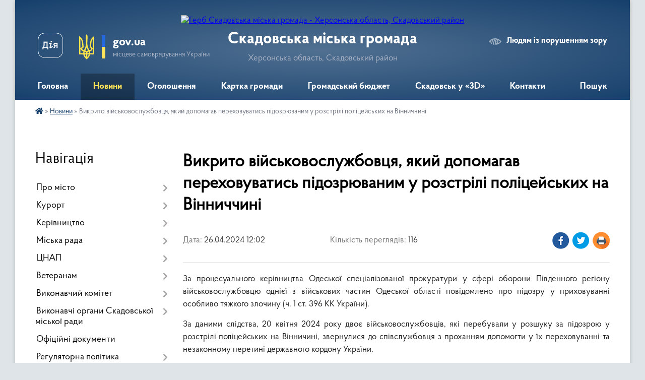

--- FILE ---
content_type: text/html; charset=UTF-8
request_url: https://skadovsk-gromada.gov.ua/news/1714120718/
body_size: 15710
content:
<!DOCTYPE html>
<html lang="uk">
<head>
	<!--[if IE]><meta http-equiv="X-UA-Compatible" content="IE=edge"><![endif]-->
	<meta charset="utf-8">
	<meta name="viewport" content="width=device-width, initial-scale=1">
	<!--[if IE]><script>
		document.createElement('header');
		document.createElement('nav');
		document.createElement('main');
		document.createElement('section');
		document.createElement('article');
		document.createElement('aside');
		document.createElement('footer');
		document.createElement('figure');
		document.createElement('figcaption');
	</script><![endif]-->
	<title>Викрито військовослужбовця, який допомагав переховуватись підозрюваним у розстрілі поліцейських на Вінниччині | Скадовська громада</title>
	<meta name="description" content="За процесуального керівництва Одеської спеціалізованої прокуратури у сфері оборони Південного регіону військовослужбовцю однієї з військових частин Одеської області повідомлено про підозру у приховуванні особливо тяжкого злочину (ч. 1 ст. 3">
	<meta name="keywords" content="Викрито, військовослужбовця,, який, допомагав, переховуватись, підозрюваним, у, розстрілі, поліцейських, на, Вінниччині, |, Скадовська, громада">

	
		<meta property="og:image" content="https://rada.info/upload/users_files/26285017/gallery/large/IMG_0970.jpg">
	<meta property="og:image:width" content="800">
	<meta property="og:image:height" content="539">
			<meta property="og:title" content="Викрито військовослужбовця, який допомагав переховуватись підозрюваним у розстрілі поліцейських на Вінниччині">
			<meta property="og:description" content="За процесуального керівництва Одеської спеціалізованої прокуратури у сфері оборони Південного регіону військовослужбовцю однієї з військових частин Одеської області повідомлено про підозру у приховуванні особливо тяжкого злочину (ч. 1 ст. 396 КК України).">
			<meta property="og:type" content="article">
	<meta property="og:url" content="https://skadovsk-gromada.gov.ua/news/1714120718/">
		
		<link rel="apple-touch-icon" sizes="57x57" href="https://gromada.org.ua/apple-icon-57x57.png">
	<link rel="apple-touch-icon" sizes="60x60" href="https://gromada.org.ua/apple-icon-60x60.png">
	<link rel="apple-touch-icon" sizes="72x72" href="https://gromada.org.ua/apple-icon-72x72.png">
	<link rel="apple-touch-icon" sizes="76x76" href="https://gromada.org.ua/apple-icon-76x76.png">
	<link rel="apple-touch-icon" sizes="114x114" href="https://gromada.org.ua/apple-icon-114x114.png">
	<link rel="apple-touch-icon" sizes="120x120" href="https://gromada.org.ua/apple-icon-120x120.png">
	<link rel="apple-touch-icon" sizes="144x144" href="https://gromada.org.ua/apple-icon-144x144.png">
	<link rel="apple-touch-icon" sizes="152x152" href="https://gromada.org.ua/apple-icon-152x152.png">
	<link rel="apple-touch-icon" sizes="180x180" href="https://gromada.org.ua/apple-icon-180x180.png">
	<link rel="icon" type="image/png" sizes="192x192"  href="https://gromada.org.ua/android-icon-192x192.png">
	<link rel="icon" type="image/png" sizes="32x32" href="https://gromada.org.ua/favicon-32x32.png">
	<link rel="icon" type="image/png" sizes="96x96" href="https://gromada.org.ua/favicon-96x96.png">
	<link rel="icon" type="image/png" sizes="16x16" href="https://gromada.org.ua/favicon-16x16.png">
	<link rel="manifest" href="https://gromada.org.ua/manifest.json">
	<meta name="msapplication-TileColor" content="#ffffff">
	<meta name="msapplication-TileImage" content="https://gromada.org.ua/ms-icon-144x144.png">
	<meta name="theme-color" content="#ffffff">
	
	
		<meta name="robots" content="">
	
    <link rel="preload" href="https://cdnjs.cloudflare.com/ajax/libs/font-awesome/5.9.0/css/all.min.css" as="style">
	<link rel="stylesheet" href="https://cdnjs.cloudflare.com/ajax/libs/font-awesome/5.9.0/css/all.min.css" integrity="sha512-q3eWabyZPc1XTCmF+8/LuE1ozpg5xxn7iO89yfSOd5/oKvyqLngoNGsx8jq92Y8eXJ/IRxQbEC+FGSYxtk2oiw==" crossorigin="anonymous" referrerpolicy="no-referrer" />

    <link rel="preload" href="//gromada.org.ua/themes/km2/css/styles_vip.css?v=3.34" as="style">
	<link rel="stylesheet" href="//gromada.org.ua/themes/km2/css/styles_vip.css?v=3.34">
	<link rel="stylesheet" href="//gromada.org.ua/themes/km2/css/104169/theme_vip.css?v=1769027300">
	
		<!--[if lt IE 9]>
	<script src="https://oss.maxcdn.com/html5shiv/3.7.2/html5shiv.min.js"></script>
	<script src="https://oss.maxcdn.com/respond/1.4.2/respond.min.js"></script>
	<![endif]-->
	<!--[if gte IE 9]>
	<style type="text/css">
		.gradient { filter: none; }
	</style>
	<![endif]-->

</head>
<body class="">

	<a href="#top_menu" class="skip-link link" aria-label="Перейти до головного меню (Alt+1)" accesskey="1">Перейти до головного меню (Alt+1)</a>
	<a href="#left_menu" class="skip-link link" aria-label="Перейти до бічного меню (Alt+2)" accesskey="2">Перейти до бічного меню (Alt+2)</a>
    <a href="#main_content" class="skip-link link" aria-label="Перейти до головного вмісту (Alt+3)" accesskey="3">Перейти до текстового вмісту (Alt+3)</a>




	
	<div class="wrap">
		
		<header>
			<div class="header_wrap">
				<div class="logo">
					<a href="https://skadovsk-gromada.gov.ua/" id="logo" class="form_2">
						<img src="https://rada.info/upload/users_files/26285017/gerb/iC-oEE.png" alt="Герб Скадовська міська громада - Херсонська область, Скадовський район">
					</a>
				</div>
				<div class="title">
					<div class="slogan_1">Скадовська міська громада</div>
					<div class="slogan_2">Херсонська область, Скадовський район</div>
				</div>
				<div class="gov_ua_block">
					<a class="diia" href="https://diia.gov.ua/" target="_blank" rel="nofollow" title="Державні послуги онлайн"><img src="//gromada.org.ua/themes/km2/img/diia.png" alt="Логотип Diia"></a>
					<img src="//gromada.org.ua/themes/km2/img/gerb.svg" class="gerb" alt="Герб України">
					<span class="devider"></span>
					<div class="title">
						<b>gov.ua</b>
						<span>місцеве самоврядування України</span>
					</div>
				</div>
								<div class="alt_link">
					<a href="#" rel="nofollow" title="Режим високої контастності" onclick="return set_special('b797b53f92f3a8a23388d27e2fa736210ea2b346');">Людям із порушенням зору</a>
				</div>
								
				<section class="top_nav">
					<nav class="main_menu" id="top_menu">
						<ul>
														<li class="">
								<a href="https://skadovsk-gromada.gov.ua/main/"><span>Головна</span></a>
																							</li>
														<li class="active">
								<a href="https://skadovsk-gromada.gov.ua/news/"><span>Новини</span></a>
																							</li>
														<li class="">
								<a href="https://skadovsk-gromada.gov.ua/more_news/"><span>Оголошення</span></a>
																							</li>
														<li class="">
								<a href="https://skadovsk-gromada.gov.ua/structure/"><span>Картка громади</span></a>
																							</li>
														<li class="">
								<a href="https://skadovsk-gromada.gov.ua/grom-project/"><span>Громадський бюджет</span></a>
																							</li>
														<li class="">
								<a href="https://skadovsk-gromada.gov.ua/skadovsk-u-3d-17-31-10-25-04-2019/"><span>Скадовськ у «3D»</span></a>
																							</li>
														<li class="">
								<a href="https://skadovsk-gromada.gov.ua/feedback/"><span>Контакти</span></a>
																							</li>
																				</ul>
					</nav>
					&nbsp;
					<button class="menu-button" id="open-button"><i class="fas fa-bars"></i> Меню сайту</button>
					<a href="https://skadovsk-gromada.gov.ua/search/" rel="nofollow" class="search_button">Пошук</a>
				</section>
				
			</div>
		</header>
				
		<section class="bread_crumbs">
		<div xmlns:v="http://rdf.data-vocabulary.org/#"><a href="https://skadovsk-gromada.gov.ua/" title="Головна сторінка"><i class="fas fa-home"></i></a> &raquo; <a href="https://skadovsk-gromada.gov.ua/news/" aria-current="page">Новини</a>  &raquo; <span>Викрито військовослужбовця, який допомагав переховуватись підозрюваним у розстрілі поліцейських на Вінниччині</span></div>
	</section>
	
	<section class="center_block">
		<div class="row">
			<div class="grid-25 fr">
				<aside>
				
									
										<div class="sidebar_title">Навігація</div>
										
					<nav class="sidebar_menu" id="left_menu">
						<ul>
														<li class=" has-sub">
								<a href="javascript:;"><span>Про місто</span></a>
																<button onclick="return show_next_level(this);" aria-label="Показати підменю"></button>
																								<ul>
																		<li class=" has-sub">
										<a href="https://skadovsk-gromada.gov.ua/istoriya-17-33-04-25-04-2019/"><span>Історія</span></a>
																				<button onclick="return show_next_level(this);" aria-label="Показати підменю"></button>
																														<ul>
																						<li><a href="https://skadovsk-gromada.gov.ua/misto-do-zasnuvannya -17-33-28-25-04-2019/"><span>Місто до заснування </span></a></li>
																						<li><a href="https://skadovsk-gromada.gov.ua/pershi-roki-17-34-21-25-04-2019/"><span>Перші роки</span></a></li>
																						<li><a href="https://skadovsk-gromada.gov.ua/gromadyanska-vijna-17-34-51-25-04-2019/"><span>Громадянська війна</span></a></li>
																						<li><a href="https://skadovsk-gromada.gov.ua/velika-vitchiznyana-vijna-17-37-18-25-04-2019/"><span>Велика Вітчизняна війна</span></a></li>
																						<li><a href="https://skadovsk-gromada.gov.ua/chiselnist-naselennya-17-37-41-25-04-2019/"><span>Чисельність населення</span></a></li>
																																</ul>
																			</li>
																		<li class="">
										<a href="https://skadovsk-gromada.gov.ua/pam’yatni-dati-17-38-01-25-04-2019/"><span>Пам’ятні дати</span></a>
																													</li>
																		<li class="">
										<a href="https://skadovsk-gromada.gov.ua/pidporyadkovanist-17-38-18-25-04-2019/"><span>Підпорядкованість</span></a>
																													</li>
																		<li class="">
										<a href="https://skadovsk-gromada.gov.ua/pochesni-gromadyani-mista-17-38-34-25-04-2019/"><span>Почесні громадяни міста</span></a>
																													</li>
																		<li class="">
										<a href="https://skadovsk-gromada.gov.ua/skadovska-gromada-14-40-55-20-02-2025/"><span>Скадовська громада</span></a>
																													</li>
																										</ul>
															</li>
														<li class=" has-sub">
								<a href="javascript:;"><span>Курорт</span></a>
																<button onclick="return show_next_level(this);" aria-label="Показати підменю"></button>
																								<ul>
																		<li class="">
										<a href="https://skadovsk-gromada.gov.ua/klimat-17-39-47-25-04-2019/"><span>Клімат</span></a>
																													</li>
																		<li class="">
										<a href="https://skadovsk-gromada.gov.ua/litopis-kurortu-17-40-15-25-04-2019/"><span>Літопис курорту</span></a>
																													</li>
																		<li class="">
										<a href="https://skadovsk-gromada.gov.ua/suchasnij-kurort-17-40-32-25-04-2019/"><span>Сучасний курорт</span></a>
																													</li>
																		<li class=" has-sub">
										<a href="https://skadovsk-gromada.gov.ua/ostriv-dzharilgach-17-40-48-25-04-2019/"><span>Острів Джарилгач</span></a>
																				<button onclick="return show_next_level(this);" aria-label="Показати підменю"></button>
																														<ul>
																						<li><a href="https://skadovsk-gromada.gov.ua/ostriv-ahilla-13-25-29-05-05-2019/"><span>Острів Ахілла</span></a></li>
																						<li><a href="https://skadovsk-gromada.gov.ua/pohodzhennya-nazvi-ostrova-13-27-38-05-05-2019/"><span>Походження назви острова</span></a></li>
																						<li><a href="https://skadovsk-gromada.gov.ua/mayaki-ta-mayachni-znaki-13-28-54-05-05-2019/"><span>Маяки та маячні знаки</span></a></li>
																						<li><a href="https://skadovsk-gromada.gov.ua/flora-abo-roslinnij-svit-13-35-57-05-05-2019/"><span>Флора або рослинний світ</span></a></li>
																						<li><a href="https://skadovsk-gromada.gov.ua/tvarinnij-svit-13-39-19-05-05-2019/"><span>Тваринний світ</span></a></li>
																						<li><a href="https://skadovsk-gromada.gov.ua/ornitofauna-13-44-17-05-05-2019/"><span>Орнітофауна</span></a></li>
																						<li><a href="https://skadovsk-gromada.gov.ua/delfini-chornogo-morya-13-47-07-05-05-2019/"><span>Дельфіни Чорного моря</span></a></li>
																						<li><a href="https://skadovsk-gromada.gov.ua/dribna-fauna-morya-14-40-55-05-05-2019/"><span>Дрібна фауна моря</span></a></li>
																						<li><a href="https://skadovsk-gromada.gov.ua/ihtiofauna-14-45-21-05-05-2019/"><span>Іхтіофауна</span></a></li>
																																</ul>
																			</li>
																										</ul>
															</li>
														<li class=" has-sub">
								<a href="javascript:;"><span>Керівництво</span></a>
																<button onclick="return show_next_level(this);" aria-label="Показати підменю"></button>
																								<ul>
																		<li class="">
										<a href="https://skadovsk-gromada.gov.ua/miskij-golova-17-42-04-25-04-2019/"><span>Міський голова</span></a>
																													</li>
																		<li class="">
										<a href="https://skadovsk-gromada.gov.ua/sekretar-19-15-29-21-04-2019/"><span>Секретар міської ради</span></a>
																													</li>
																		<li class="">
										<a href="https://skadovsk-gromada.gov.ua/pershij-zastupnik-miskogo-golovi-17-42-19-25-04-2019/"><span>Перший заступник міського голови</span></a>
																													</li>
																		<li class="">
										<a href="https://skadovsk-gromada.gov.ua/zastupniki-miskogo-golovi-17-42-34-25-04-2019/"><span>Заступники міського голови</span></a>
																													</li>
																		<li class="">
										<a href="https://skadovsk-gromada.gov.ua/sekretar-vikonavchogo-komitetu-miskoi-radi-17-43-00-25-04-2019/"><span>Секретар виконавчого комітету міської ради</span></a>
																													</li>
																		<li class="">
										<a href="https://skadovsk-gromada.gov.ua/rozpodil-funkciy-ta-povnovazhen-mizh-kerivnyctvom-1594302717/"><span>Розподіл функцій та повноважень між керівництвом</span></a>
																													</li>
																										</ul>
															</li>
														<li class=" has-sub">
								<a href="javascript:;"><span>Міська рада</span></a>
																<button onclick="return show_next_level(this);" aria-label="Показати підменю"></button>
																								<ul>
																		<li class="">
										<a href="https://skadovsk-gromada.gov.ua/stanovlennya-17-45-12-25-04-2019/"><span>Становлення</span></a>
																													</li>
																		<li class="">
										<a href="https://skadovsk-gromada.gov.ua/statut-gromadi-17-45-27-25-04-2019/"><span>Статут громади</span></a>
																													</li>
																		<li class="">
										<a href="https://skadovsk-gromada.gov.ua/reglament-radi-17-45-45-25-04-2019/"><span>Регламент ради</span></a>
																													</li>
																		<li class=" has-sub">
										<a href="https://skadovsk-gromada.gov.ua/deputati-19-20-52-21-04-2019/"><span>Депутати</span></a>
																				<button onclick="return show_next_level(this);" aria-label="Показати підменю"></button>
																														<ul>
																						<li><a href="https://skadovsk-gromada.gov.ua/perelik-gromadskih-prijmalen-deputativ-skadovskoi-miskoi-radi-viii-sklikannya-11-29-19-31-12-2021/"><span>Громадські приймальні депутатів Скадовської міської ради VIII скликання</span></a></li>
																						<li><a href="https://skadovsk-gromada.gov.ua/deputatski-zvernennya-ta-zapiti-16-49-52-07-04-2021/"><span>Депутатські звернення та запити</span></a></li>
																						<li><a href="https://skadovsk-gromada.gov.ua/zviti-deputativ-miskoi-radi-za-2021-rik-15-30-03-21-01-2022/"><span>Звіти депутатів міської ради за 2021 рік</span></a></li>
																						<li><a href="https://skadovsk-gromada.gov.ua/zviti-deputativ-miskoi-radi-za-2020-rik-08-32-25-10-06-2021/"><span>Звіти депутатів міської ради за 2020 рік</span></a></li>
																						<li><a href="https://skadovsk-gromada.gov.ua/zvity-deputativ-miskoyi-rady-za-2019-rik-1587545163/"><span>Звіти депутатів міської ради за 2019 рік</span></a></li>
																						<li><a href="https://skadovsk-gromada.gov.ua/zviti-deputativ-miskoi-radi-15-04-39-23-05-2019/"><span>Звіти депутатів міської ради за 2018 рік</span></a></li>
																																</ul>
																			</li>
																		<li class=" has-sub">
										<a href="https://skadovsk-gromada.gov.ua/postijni-deputatski-komisii-17-46-13-25-04-2019/"><span>Постійні депутатські комісії</span></a>
																				<button onclick="return show_next_level(this);" aria-label="Показати підменю"></button>
																														<ul>
																						<li><a href="https://skadovsk-gromada.gov.ua/sklad-postiynykh-deputatskykh-komisiy-1568206941/"><span>Склад постійних депутатських комісій</span></a></li>
																						<li><a href="https://skadovsk-gromada.gov.ua/protokoli-zasidan-postijnih-deputatskih-komisij-viii-sklikannya-14-30-26-26-01-2021/"><span>Протоколи засідань постійних депутатських комісій VІІІ скликання</span></a></li>
																						<li><a href="https://skadovsk-gromada.gov.ua/protokoly-zasidan-postiynykh-deputatskykh-komisiy-1568206981/"><span>Протоколи засідань постійних депутатських комісій VІІ скликання</span></a></li>
																																</ul>
																			</li>
																		<li class=" has-sub">
										<a href="https://skadovsk-gromada.gov.ua/sesii-miskoi-radi-09-52-50-23-05-2019/"><span>Сесії міської ради VII скликання</span></a>
																				<button onclick="return show_next_level(this);" aria-label="Показати підменю"></button>
																														<ul>
																						<li><a href="https://skadovsk-gromada.gov.ua/sesiya-miskoyi-rady-vid-02102020-1601877962/"><span>Сесія міської ради від 02.10.2020</span></a></li>
																						<li><a href="https://skadovsk-gromada.gov.ua/sesiya-miskoyi-rady-vid-19082020-1597843330/"><span>Сесія міської ради від 19.08.2020</span></a></li>
																						<li><a href="https://skadovsk-gromada.gov.ua/sesiya-miskoyi-rady-vid-22072020-1595503001/"><span>Сесія міської ради від 22.07.2020</span></a></li>
																						<li><a href="https://skadovsk-gromada.gov.ua/sesiya-miskoyi-rady-vid-18062020-1592483870/"><span>Сесія міської ради від 18.06.2020</span></a></li>
																						<li><a href="https://skadovsk-gromada.gov.ua/sesiya-miskoyi-rady-vid-29052020-1590999139/"><span>Сесія міської ради від 29.05.2020</span></a></li>
																						<li><a href="https://skadovsk-gromada.gov.ua/sesiya-miskoyi-rady-vid-05052020-1588687108/"><span>Сесія міської ради від 05.05.2020</span></a></li>
																						<li><a href="https://skadovsk-gromada.gov.ua/sesiyi-miskoyi-rady-vid-01042020-1585743305/"><span>Сесія міської ради від 01.04.2020</span></a></li>
																						<li><a href="https://skadovsk-gromada.gov.ua/sesiya-miskoyi-rady-vid-19032020-1584608351/"><span>Сесія міської ради від 19.03.2020</span></a></li>
																						<li><a href="https://skadovsk-gromada.gov.ua/sesiya-miskoyi-rady-vid-12032020-1584098921/"><span>Сесія міської ради від 12.03.2020</span></a></li>
																						<li><a href="https://skadovsk-gromada.gov.ua/sesiya-miskoyi-rady-vid-28022020-1582897917/"><span>Сесія міської ради від 28.02.2020</span></a></li>
																						<li><a href="https://skadovsk-gromada.gov.ua/sesiya-miskoyi-rady-vid-24122019-1577199393/"><span>Сесія міської ради від 24.12.2019</span></a></li>
																						<li><a href="https://skadovsk-gromada.gov.ua/sesiya-miskoyi-rady-vid-20122019-1576844385/"><span>Сесія міської ради від 20.12.2019</span></a></li>
																						<li><a href="https://skadovsk-gromada.gov.ua/sesiya-miskoyi-rady-vid-13122019-1576246694/"><span>Сесія міської ради від 13.12.2019</span></a></li>
																						<li><a href="https://skadovsk-gromada.gov.ua/sesiya-miskoyi-rady-vid-15112019-1573822267/"><span>Сесія міської ради від 15.11.2019</span></a></li>
																						<li><a href="https://skadovsk-gromada.gov.ua/sesiya-miskoyi-rady-vid-12092019-1568372445/"><span>Сесія міської ради від 12.09.2019</span></a></li>
																						<li><a href="https://skadovsk-gromada.gov.ua/sesiya-miskoyi-rady-vid-23082019-1566576651/"><span>Сесія міської ради від 23.08.2019</span></a></li>
																						<li><a href="https://skadovsk-gromada.gov.ua/sesiya-miskoi-radi-vid-24052019-09-53-34-23-05-2019/"><span>Сесія міської ради від 24.05.2019</span></a></li>
																						<li><a href="https://skadovsk-gromada.gov.ua/sesiya-miskoyi-rady-vid-12042019-1563195601/"><span>Сесія міської ради від 12.04.2019</span></a></li>
																						<li><a href="https://skadovsk-gromada.gov.ua/sesiya-miskoyi-rady-vid-15032019-1563199647/"><span>Сесія міської ради від 15.03.2019</span></a></li>
																						<li><a href="https://skadovsk-gromada.gov.ua/sesiya-miskoyi-rady-vid-28022019-1563199846/"><span>Сесія міської ради від 28.02.2019</span></a></li>
																						<li><a href="https://skadovsk-gromada.gov.ua/sesiya-miskoyi-rady-vid-05022019-1563200024/"><span>Сесія міської ради від 05.02.2019</span></a></li>
																						<li><a href="https://skadovsk-gromada.gov.ua/sesiya-miskoyi-rady-vid-21122018-1563427287/"><span>Сесія міської ради від 21.12.2018</span></a></li>
																						<li><a href="https://skadovsk-gromada.gov.ua/sesiya-miskoyi-rady-vid-14122018-1563426992/"><span>Сесія міської ради від 14.12.2018</span></a></li>
																						<li><a href="https://skadovsk-gromada.gov.ua/sesiya-miskoyi-rady-vid-30112018-1563426960/"><span>Сесія міської ради від 30.11.2018</span></a></li>
																						<li><a href="https://skadovsk-gromada.gov.ua/sesiya-miskoyi-rady-vid-09112018-1563426756/"><span>Сесія міської ради від 09.11.2018</span></a></li>
																						<li><a href="https://skadovsk-gromada.gov.ua/sesiya-miskoyi-rady-vid-19102018-1563426466/"><span>Сесія міської ради від 19.10.2018</span></a></li>
																						<li><a href="https://skadovsk-gromada.gov.ua/sesiya-miskoyi-rady-vid-19092018-1563371615/"><span>Сесія міської ради від 19.09.2018</span></a></li>
																						<li><a href="https://skadovsk-gromada.gov.ua/sesiya-miskoyi-rady-vid-06092018-1563372468/"><span>Сесія міської ради від 06.09.2018</span></a></li>
																						<li><a href="https://skadovsk-gromada.gov.ua/sesiya-miskoyi-rady-vid-03082018-1563371197/"><span>Сесія міської ради від 03.08.2018</span></a></li>
																						<li><a href="https://skadovsk-gromada.gov.ua/sesiya-miskoyi-rady-vid-25062018-1563370892/"><span>Сесія міської ради від 25.06.2018</span></a></li>
																						<li><a href="https://skadovsk-gromada.gov.ua/sesiya-miskoyi-rady-vid-05062018-1563369352/"><span>Сесія міської ради від 05.06.2018</span></a></li>
																						<li><a href="https://skadovsk-gromada.gov.ua/sesiya-miskoyi-rady-vid-10052018-1563369125/"><span>Сесія міської ради від 10.05.2018</span></a></li>
																						<li><a href="https://skadovsk-gromada.gov.ua/sesiya-miskoyi-rady-vid-19042018-1563368707/"><span>Сесія міської ради від 19.04.2018</span></a></li>
																						<li><a href="https://skadovsk-gromada.gov.ua/sesiya-miskoyi-rady-vid-10042018-1563368045/"><span>Сесія міської ради від 10.04.2018</span></a></li>
																						<li><a href="https://skadovsk-gromada.gov.ua/sesiya-miskoyi-rady-vid-30032018-1563367733/"><span>Сесія міської ради від 30.03.2018</span></a></li>
																						<li><a href="https://skadovsk-gromada.gov.ua/sesiya-miskoyi-rady-vid-23022018-1563365970/"><span>Сесія міської ради від 23.02.2018</span></a></li>
																						<li><a href="https://skadovsk-gromada.gov.ua/sesiya-miskoyi-rady-vid-15022018-1563366353/"><span>Сесія міської ради від 15.02.2018</span></a></li>
																						<li><a href="https://skadovsk-gromada.gov.ua/sesiya-miskoyi-rady-vid-25012018-1563195012/"><span>Сесія міської ради від 25.01.2018</span></a></li>
																						<li><a href="https://skadovsk-gromada.gov.ua/sesiya-miskoyi-rady-vid-16012018-1563367062/"><span>Сесія міської ради від 16.01.2018</span></a></li>
																																</ul>
																			</li>
																		<li class=" has-sub">
										<a href="https://skadovsk-gromada.gov.ua/sesii-miskoi-radi-viii-sklikannya-1607004545/"><span>Сесії міської ради VIIІ скликання</span></a>
																				<button onclick="return show_next_level(this);" aria-label="Показати підменю"></button>
																														<ul>
																						<li><a href="https://skadovsk-gromada.gov.ua/sesiya-miskoi-radi-vid-08022022-10-28-41-14-02-2022/"><span>Сесія міської ради від 08.02.2022</span></a></li>
																						<li><a href="https://skadovsk-gromada.gov.ua/sesiya-miskoi-radi-vid-30122021-11-14-46-31-12-2021/"><span>Сесія міської ради від 30.12.2021</span></a></li>
																						<li><a href="https://skadovsk-gromada.gov.ua/sesiya-miskoi-radi-vid-28122021-12-05-57-29-12-2021/"><span>Сесія міської ради від 28.12.2021</span></a></li>
																						<li><a href="https://skadovsk-gromada.gov.ua/sesiya-miskoi-radi-vid-23122021-08-03-45-24-12-2021/"><span>Сесія міської ради від 23.12.2021</span></a></li>
																						<li><a href="https://skadovsk-gromada.gov.ua/sesiya-miskoi-radi-vid-10122021-13-57-58-10-12-2021/"><span>Сесія міської ради від 10.12.2021</span></a></li>
																						<li><a href="https://skadovsk-gromada.gov.ua/sesiya-miskoi-radi-vid-3011-–-09122021-10-11-25-10-12-2021/"><span>Сесія міської ради від 30.11 – 09.12.2021</span></a></li>
																						<li><a href="https://skadovsk-gromada.gov.ua/sesiya-miskoi-radi-vid-05112021-15-59-06-09-11-2021/"><span>Сесія міської ради від 05.11.2021</span></a></li>
																						<li><a href="https://skadovsk-gromada.gov.ua/sesiya-miskoi-radi-vid-22102021-13-52-08-23-10-2021/"><span>Сесія міської ради від 22.10.2021</span></a></li>
																						<li><a href="https://skadovsk-gromada.gov.ua/sesiya-miskoi-radi-vid-12102021-17-16-19-12-10-2021/"><span>Сесія міської ради від 12.10.2021</span></a></li>
																						<li><a href="https://skadovsk-gromada.gov.ua/sesiya-miskoi-radi-vid-3009202105102021-16-17-57-05-10-2021/"><span>Сесія міської ради від 30.09.2021-05.10.2021</span></a></li>
																						<li><a href="https://skadovsk-gromada.gov.ua/sesiya-miskoi-radi-vid-07092021-09-38-48-09-09-2021/"><span>Сесія міської ради від 07.09.2021</span></a></li>
																						<li><a href="https://skadovsk-gromada.gov.ua/sesiya-miskoi-radi-vid-18082021-17-27-43-19-08-2021/"><span>Сесія міської ради від 18.08.2021</span></a></li>
																						<li><a href="https://skadovsk-gromada.gov.ua/sesiya-miskoi-radi-vid-05082021-15-15-31-05-08-2021/"><span>Сесія міської ради від 05.08.2021</span></a></li>
																						<li><a href="https://skadovsk-gromada.gov.ua/sesiya-miskoi-radi-vid-07072021-17-28-11-07-07-2021/"><span>Сесія міської ради від 07.07.2021</span></a></li>
																						<li><a href="https://skadovsk-gromada.gov.ua/sesiya-miskoi-radi-vid-16062021-10-13-22-17-06-2021/"><span>Сесія міської ради від 16.06.2021</span></a></li>
																						<li><a href="https://skadovsk-gromada.gov.ua/sesiya-miskoi-radi-vid-27052021-16-28-41-27-05-2021/"><span>Сесія міської ради від 27.05.2021</span></a></li>
																						<li><a href="https://skadovsk-gromada.gov.ua/sesiya-miskoi-radi-vid-14052021-21-38-36-15-05-2021/"><span>Сесія міської ради від 14.05.2021</span></a></li>
																						<li><a href="https://skadovsk-gromada.gov.ua/sesiya-miskoi-radi-vid-21042021-16-13-33-21-04-2021/"><span>Сесія міської ради від 21.04.2021</span></a></li>
																						<li><a href="https://skadovsk-gromada.gov.ua/sesiya-miskoi-radi-vid-15042021-17-23-08-15-04-2021/"><span>Сесія міської ради від 15.04.2021</span></a></li>
																						<li><a href="https://skadovsk-gromada.gov.ua/sesiya-miskoi-radi-vid-30032021-08-11-16-01-04-2021/"><span>Сесія міської ради від 30.03.2021</span></a></li>
																						<li><a href="https://skadovsk-gromada.gov.ua/sesiya-miskoi-radi-vid-10032021-17-31-11-11-03-2021/"><span>Сесія міської ради від 10.03.2021</span></a></li>
																						<li><a href="https://skadovsk-gromada.gov.ua/sesiya-miskoi-radi-vid-24022021-13-59-19-25-02-2021/"><span>Сесія міської ради від 24.02.2021</span></a></li>
																						<li><a href="https://skadovsk-gromada.gov.ua/sesiya-miskoi-radi-vid-27012021-09-14-04-28-01-2021/"><span>Сесія міської ради від 27.01.2021</span></a></li>
																						<li><a href="https://skadovsk-gromada.gov.ua/sesiya-miskoi-radi-vid-13012021-16-15-13-13-01-2021/"><span>Сесія міської ради від 13.01.2021</span></a></li>
																						<li><a href="https://skadovsk-gromada.gov.ua/sesiya-miskoi-radi-vid-30122020-12-09-35-31-12-2020/"><span>Сесія міської ради від 30.12.2020-05.01.2021</span></a></li>
																						<li><a href="https://skadovsk-gromada.gov.ua/sesiya-miskoi-radi-vid-24122020-14-39-23-28-12-2020/"><span>Сесія міської ради від 24.12.2020</span></a></li>
																						<li><a href="https://skadovsk-gromada.gov.ua/sesiya-miskoi-radi-vid-18122020-16-27-07-18-12-2020/"><span>Сесія міської ради від 18.12.2020</span></a></li>
																						<li><a href="https://skadovsk-gromada.gov.ua/sesiya-miskoi-radi-vid-08122020-1607507283/"><span>Сесія міської ради від 08.12.2020</span></a></li>
																						<li><a href="https://skadovsk-gromada.gov.ua/sesiya-miskoi-radi-vid-03122020-1607005782/"><span>Сесія міської ради від 03.12.2020</span></a></li>
																																</ul>
																			</li>
																										</ul>
															</li>
														<li class=" has-sub">
								<a href="https://skadovsk-gromada.gov.ua/cnap-16-08-59-18-04-2024/"><span>ЦНАП</span></a>
																<button onclick="return show_next_level(this);" aria-label="Показати підменю"></button>
																								<ul>
																		<li class="">
										<a href="https://skadovsk-gromada.gov.ua/pro-viddil-16-09-34-18-04-2024/"><span>Про відділ</span></a>
																													</li>
																		<li class="">
										<a href="https://skadovsk-gromada.gov.ua/kontakti-rezhimi-roboti-16-09-51-18-04-2024/"><span>Контакти, режими роботи</span></a>
																													</li>
																		<li class=" has-sub">
										<a href="https://skadovsk-gromada.gov.ua/poslugi-16-10-03-18-04-2024/"><span>Послуги</span></a>
																				<button onclick="return show_next_level(this);" aria-label="Показати підменю"></button>
																														<ul>
																						<li><a href="https://skadovsk-gromada.gov.ua/poslugi-socialnogo-harakteru-16-51-55-11-02-2025/"><span>Послуги соціального характеру</span></a></li>
																						<li><a href="https://skadovsk-gromada.gov.ua/vijskovozobovyazanim-10-23-32-24-06-2024/"><span>Військовозобовя'заним</span></a></li>
																						<li><a href="https://skadovsk-gromada.gov.ua/veteranam-16-38-09-18-04-2024/"><span>Ветеранам</span></a></li>
																						<li><a href="https://skadovsk-gromada.gov.ua/gromadyanstvo-ta-migraciya-16-38-28-18-04-2024/"><span>Громадянство та міграція</span></a></li>
																						<li><a href="https://skadovsk-gromada.gov.ua/budivnictvo-ta-neruhomist-16-38-50-18-04-2024/"><span>Будівництво та нерухомість</span></a></li>
																																</ul>
																			</li>
																		<li class="">
										<a href="https://skadovsk-gromada.gov.ua/novini-16-10-18-18-04-2024/"><span>Новини</span></a>
																													</li>
																										</ul>
															</li>
														<li class=" has-sub">
								<a href="https://skadovsk-gromada.gov.ua/veteranam-15-49-21-30-10-2024/"><span>Ветеранам</span></a>
																<button onclick="return show_next_level(this);" aria-label="Показати підменю"></button>
																								<ul>
																		<li class="">
										<a href="https://skadovsk-gromada.gov.ua/kontakti-dlya-veteraniv-vijni-z-chisla-vpo-15-50-07-30-10-2024/"><span>Контакти для ветеранів війни з числа ВПО</span></a>
																													</li>
																										</ul>
															</li>
														<li class=" has-sub">
								<a href="javascript:;"><span>Виконавчий комітет</span></a>
																<button onclick="return show_next_level(this);" aria-label="Показати підменю"></button>
																								<ul>
																		<li class="">
										<a href="https://skadovsk-gromada.gov.ua/rehlament-roboty-vykonavchoho-komitetu-1592392257/"><span>Регламент виконавчого комітету</span></a>
																													</li>
																		<li class="">
										<a href="https://skadovsk-gromada.gov.ua/sklad-vikonavchogo-komitetu-17-47-43-25-04-2019/"><span>Склад виконавчого комітету</span></a>
																													</li>
																		<li class=" has-sub">
										<a href="https://skadovsk-gromada.gov.ua/zasidannya-vikonavchogo-komitetu-2022-r-11-04-30-14-02-2022/"><span>Засідання виконавчого комітету 2022 р.</span></a>
																				<button onclick="return show_next_level(this);" aria-label="Показати підменю"></button>
																														<ul>
																						<li><a href="https://skadovsk-gromada.gov.ua/zasidannya-vikonavchogo-komitetu-miskoi-radi-vid-11022022-11-14-37-14-02-2022/"><span>Засідання виконавчого комітету міської ради від 11.02.2022</span></a></li>
																																</ul>
																			</li>
																		<li class=" has-sub">
										<a href="https://skadovsk-gromada.gov.ua/zasidannya-vikonavchogo-komitetu-15-01-20-22-05-2019/"><span>Засідання виконавчого комітету 2018-2021 р.р.</span></a>
																				<button onclick="return show_next_level(this);" aria-label="Показати підменю"></button>
																														<ul>
																						<li><a href="https://skadovsk-gromada.gov.ua/zasidannya-vikonavchogo-komitetu-miskoi-radi-vid-18012021-17-03-50-18-01-2022/"><span>Засідання виконавчого комітету міської ради від 18.01.2021</span></a></li>
																						<li><a href="https://skadovsk-gromada.gov.ua/zasidannya-vikonavchogo-komitetu-miskoi-radi-vid-22122021-14-48-04-28-12-2021/"><span>Засідання виконавчого комітету міської ради від 22.12.2021</span></a></li>
																						<li><a href="https://skadovsk-gromada.gov.ua/zasidannya-vikonavchogo-komitetu-miskoi-radi-vid-09122021-17-07-11-09-12-2021/"><span>Засідання виконавчого комітету міської ради від 09.12.2021</span></a></li>
																						<li><a href="https://skadovsk-gromada.gov.ua/zasidannya-vikonavchogo-komitetu-miskoi-radi-vid-06122021-15-47-18-07-12-2021/"><span>Засідання виконавчого комітету міської ради від 06.12.2021</span></a></li>
																						<li><a href="https://skadovsk-gromada.gov.ua/zasidannya-vikonavchogo-komitetu-miskoi-radi-vid-25112021-15-10-42-26-11-2021/"><span>Засідання виконавчого комітету міської ради від 25.11.2021</span></a></li>
																						<li><a href="https://skadovsk-gromada.gov.ua/zasidannya-vikonavchogo-komitetu-miskoi-radi-vid-16112021-09-51-49-17-11-2021/"><span>Засідання виконавчого комітету міської ради від 16.11.2021</span></a></li>
																						<li><a href="https://skadovsk-gromada.gov.ua/zasidannya-vikonavchogo-komitetu-miskoi-radi-vid-02112021-18-30-19-02-11-2021/"><span>Засідання виконавчого комітету міської ради від 02.11.2021</span></a></li>
																						<li><a href="https://skadovsk-gromada.gov.ua/zasidannya-vikonavchogo-komitetu-miskoi-radi-vid-22102021-08-45-39-23-10-2021/"><span>Засідання виконавчого комітету міської ради від 22.10.2021</span></a></li>
																						<li><a href="https://skadovsk-gromada.gov.ua/zasidannya-vikonavchogo-komitetu-miskoi-radi-vid-21092021-09-59-17-22-09-2021/"><span>Засідання виконавчого комітету міської ради від 21.09.2021</span></a></li>
																						<li><a href="https://skadovsk-gromada.gov.ua/zasidannya-vikonavchogo-komitetu-miskoi-radi-vid-14092021-17-12-26-15-09-2021/"><span>Засідання виконавчого комітету міської ради від 14.09.2021</span></a></li>
																						<li><a href="https://skadovsk-gromada.gov.ua/zasidannya-vikonavchogo-komitetu-miskoi-radi-vid-07092021-10-26-58-09-09-2021/"><span>Засідання виконавчого комітету міської ради від 07.09.2021</span></a></li>
																						<li><a href="https://skadovsk-gromada.gov.ua/zasidannya-vikonavchogo-komitetu-miskoi-radi-vid-26082021-17-11-43-26-08-2021/"><span>Засідання виконавчого комітету міської ради від 26.08.2021</span></a></li>
																						<li><a href="https://skadovsk-gromada.gov.ua/zasidannya-vikonavchogo-komitetu-miskoi-radi-vid-17082021-18-23-00-17-08-2021/"><span>Засідання виконавчого комітету міської ради від 17.08.2021</span></a></li>
																						<li><a href="https://skadovsk-gromada.gov.ua/zasidannya-vikonavchogo-komitetu-miskoi-radi-vid-03082021-16-07-07-03-08-2021/"><span>Засідання виконавчого комітету міської ради від 03.08.2021</span></a></li>
																						<li><a href="https://skadovsk-gromada.gov.ua/zasidannya-vikonavchogo-komitetu-miskoi-radi-vid-22072021-16-57-32-22-07-2021/"><span>Засідання виконавчого комітету міської ради від 22.07.2021</span></a></li>
																						<li><a href="https://skadovsk-gromada.gov.ua/zasidannya-vikonavchogo-komitetu-miskoi-radi-vid-19072021-10-12-59-20-07-2021/"><span>Засідання виконавчого комітету міської ради від 19.07.2021</span></a></li>
																						<li><a href="https://skadovsk-gromada.gov.ua/zasidannya-vikonavchogo-komitetu-miskoi-radi-vid-13072021-16-52-08-13-07-2021/"><span>Засідання виконавчого комітету міської ради від 13.07.2021</span></a></li>
																						<li><a href="https://skadovsk-gromada.gov.ua/zasidannya-vikonavchogo-komitetu-miskoi-radi-vid-06072021-15-58-31-06-07-2021/"><span>Засідання виконавчого комітету міської ради від 06.07.2021</span></a></li>
																						<li><a href="https://skadovsk-gromada.gov.ua/zasidannya-vikonavchogo-komitetu-miskoi-radi-vid-25062021-16-38-15-25-06-2021/"><span>Засідання виконавчого комітету міської ради від 25.06.2021</span></a></li>
																						<li><a href="https://skadovsk-gromada.gov.ua/zasidannya-vikonavchogo-komitetu-miskoi-radi-vid-08062021-18-11-53-08-06-2021/"><span>Засідання виконавчого комітету міської ради від 08.06.2021</span></a></li>
																						<li><a href="https://skadovsk-gromada.gov.ua/zasidannya-vikonavchogo-komitetu-miskoi-radi-vid-20052021-14-38-01-20-05-2021/"><span>Засідання виконавчого комітету міської ради від 20.05.2021</span></a></li>
																						<li><a href="https://skadovsk-gromada.gov.ua/zasidannya-vikonavchogo-komitetu-miskoi-radi-vid-13052021-17-50-30-13-05-2021/"><span>Засідання виконавчого комітету міської ради від 13.05.2021</span></a></li>
																						<li><a href="https://skadovsk-gromada.gov.ua/zasidannya-vikonavchogo-komitetu-miskoi-radi-vid-07052021-16-47-04-07-05-2021/"><span>Засідання виконавчого комітету міської ради від 07.05.2021</span></a></li>
																						<li><a href="https://skadovsk-gromada.gov.ua/zasidannya-vikonavchogo-komitetu-miskoi-radi-vid-28042021-16-56-53-28-04-2021/"><span>Засідання виконавчого комітету міської ради від 28.04.2021</span></a></li>
																						<li><a href="https://skadovsk-gromada.gov.ua/zasidannya-vikonavchogo-komitetu-miskoi-radi-vid-20042021-15-26-07-20-04-2021/"><span>Засідання виконавчого комітету міської ради від 20.04.2021</span></a></li>
																						<li><a href="https://skadovsk-gromada.gov.ua/zasidannya-vikonavchogo-komitetu-miskoi-radi-vid-13042021-17-17-39-13-04-2021/"><span>Засідання виконавчого комітету міської ради від 13.04.2021</span></a></li>
																						<li><a href="https://skadovsk-gromada.gov.ua/zasidannya-vikonavchogo-komitetu-miskoi-radi-vid-07042021-16-37-48-07-04-2021/"><span>Засідання виконавчого комітету міської ради від 07.04.2021</span></a></li>
																						<li><a href="https://skadovsk-gromada.gov.ua/zasidannya-vikonavchogo-komitetu-miskoi-radi-vid-29032021-08-55-50-30-03-2021/"><span>Засідання виконавчого комітету міської ради від 29.03.2021</span></a></li>
																						<li><a href="https://skadovsk-gromada.gov.ua/zasidannya-vikonavchogo-komitetu-miskoi-radi-vid-17032021-16-30-03-18-03-2021/"><span>Засідання виконавчого комітету міської ради від 17.03.2021</span></a></li>
																						<li><a href="https://skadovsk-gromada.gov.ua/zasidannya-vikonavchogo-komitetu-miskoi-radi-vid-10032021-16-56-01-10-03-2021/"><span>Засідання виконавчого комітету міської ради від 10.03.2021</span></a></li>
																						<li><a href="https://skadovsk-gromada.gov.ua/zasidannya-vikonavchogo-komitetu-miskoi-radi-vid-19022021-08-25-10-22-02-2021/"><span>Засідання виконавчого комітету міської ради від 19.02.2021</span></a></li>
																						<li><a href="https://skadovsk-gromada.gov.ua/zasidannya-vikonavchogo-komitetu-miskoi-radi-vid-25012021-09-17-09-26-01-2021/"><span>Засідання виконавчого комітету міської ради від 25.01.2021</span></a></li>
																						<li><a href="https://skadovsk-gromada.gov.ua/zasidannya-vikonavchogo-komitetu-miskoi-radi-vid-23122020-16-06-08-23-12-2020/"><span>Засідання виконавчого комітету міської ради від 23.12.2020</span></a></li>
																						<li><a href="https://skadovsk-gromada.gov.ua/zasidannya-vikonavchogo-komitetu-miskoi-radi-vid-18122020-16-18-35-18-12-2020/"><span>Засідання виконавчого комітету міської ради від 18.12.2020</span></a></li>
																						<li><a href="https://skadovsk-gromada.gov.ua/zasidannya-vikonavchogo-komitetu-miskoi-radi-vid-30112020-1606806787/"><span>Засідання виконавчого комітету міської ради від 30.11.2020</span></a></li>
																						<li><a href="https://skadovsk-gromada.gov.ua/zasidannya-vykonavchoho-komitetu-miskoyi-rady-vid-01102020-1601560571/"><span>Засідання виконавчого комітету міської ради від 01.10.2020</span></a></li>
																						<li><a href="https://skadovsk-gromada.gov.ua/zasidannya-vykonavchoho-komitetu-miskoyi-rady-vid-17082020-1597736348/"><span>Засідання виконавчого комітету міської ради від 17.08.2020</span></a></li>
																						<li><a href="https://skadovsk-gromada.gov.ua/zasidannya-vykonavchoho-komitetu-miskoyi-rady-vid-21072020-1595338724/"><span>Засідання виконавчого комітету міської ради від 21.07.2020</span></a></li>
																						<li><a href="https://skadovsk-gromada.gov.ua/zasidannya-vykonavchoho-komitetu-miskoyi-rady-vid-07072020-1594129817/"><span>Засідання виконавчого комітету міської ради від 07.07.2020</span></a></li>
																						<li><a href="https://skadovsk-gromada.gov.ua/zasidannya-vykonavchoho-komitetu-miskoyi-rady-vid-17062020-1592398516/"><span>Засідання виконавчого комітету міської ради від 17.06.2020</span></a></li>
																						<li><a href="https://skadovsk-gromada.gov.ua/zasidannya-vykonavchoho-komitetu-miskoyi-rady-vid-22052020-1590156013/"><span>Засідання виконавчого комітету міської ради від 22.05.2020</span></a></li>
																						<li><a href="https://skadovsk-gromada.gov.ua/zasidannya-vykonavchoho-komitetu-miskoyi-rady-vid-31032020-1589525862/"><span>Засідання виконавчого комітету міської ради від 14.05.2020</span></a></li>
																						<li><a href="https://skadovsk-gromada.gov.ua/zasidannya-vykonavchoho-komitetu-miskoyi-rady-vid-31032020-1585644556/"><span>Засідання виконавчого комітету міської ради від 31.03.2020</span></a></li>
																						<li><a href="https://skadovsk-gromada.gov.ua/zasidannya-vykonavchoho-komitetu-miskoyi-rady-vid-19032020-1584611526/"><span>Засідання виконавчого комітету міської ради від 19.03.2020</span></a></li>
																						<li><a href="https://skadovsk-gromada.gov.ua/zasidannya-vykonavchoho-komitetu-miskoyi-rady-vid-19022020-1582191269/"><span>Засідання виконавчого комітету міської ради від 19.02.2020</span></a></li>
																						<li><a href="https://skadovsk-gromada.gov.ua/pozacherhove-zasidannya-vykonavchoho-komitetu-miskoyi-rady-vid-23122019-1577094417/"><span>Засідання виконавчого комітету міської ради від 23.12.2019</span></a></li>
																						<li><a href="https://skadovsk-gromada.gov.ua/pozacherhove-zasidannya-vykonavchoho-komitetu-miskoyi-rady-vid-19122019-1576825175/"><span>Засідання виконавчого комітету міської ради від 19.12.2019</span></a></li>
																						<li><a href="https://skadovsk-gromada.gov.ua/pozacherhove-zasidannya-vykonavchoho-komitetu-miskoyi-rady-vid-16122019-1576825047/"><span>Засідання виконавчого комітету міської ради від 16.12.2019</span></a></li>
																						<li><a href="https://skadovsk-gromada.gov.ua/pozacherhove-zasidannya-vykonavchoho-komitetu-miskoyi-rady-vid-13122019-1576229164/"><span>Засідання виконавчого комітету міської ради від 13.12.2019</span></a></li>
																						<li><a href="https://skadovsk-gromada.gov.ua/zasidannya-vykonavchoho-komitetu-miskoyi-rady-vid-12122019-1576163283/"><span>Засідання виконавчого комітету міської ради від 12.12.2019</span></a></li>
																						<li><a href="https://skadovsk-gromada.gov.ua/zasidannya-vykonavchoho-komitetu-miskoyi-rady-vid-28102019-1572276062/"><span>Засідання виконавчого комітету міської ради від 28.10.2019</span></a></li>
																						<li><a href="https://skadovsk-gromada.gov.ua/zasidannya-vykonavchoho-komitetu-miskoyi-rady-vid-12092019-1568283943/"><span>Засідання виконавчого комітету міської ради від 12.09.2019</span></a></li>
																						<li><a href="https://skadovsk-gromada.gov.ua/zasidannya-vykonavchoho-komitetu-miskoyi-rady-vid-19082019-1566222389/"><span>Засідання виконавчого комітету міської ради від 19.08.2019</span></a></li>
																						<li><a href="https://skadovsk-gromada.gov.ua/zasidannya-vykonavchoho-komitetu-miskoyi-rady-vid-15082019-1565872908/"><span>Засідання виконавчого комітету міської ради від 15.08.2019</span></a></li>
																						<li><a href="https://skadovsk-gromada.gov.ua/zasidannya-vykonavchoho-komitetu-miskoyi-rady-vid-09102019-1570623732/"><span>Засідання виконавчого комітету міської ради від 09.10.2019</span></a></li>
																						<li><a href="https://skadovsk-gromada.gov.ua/zasidannya-vykonavchoho-komitetu-vid-26062019-1562148900/"><span>Засідання виконавчого комітету міської ради від 26.06.2019</span></a></li>
																						<li><a href="https://skadovsk-gromada.gov.ua/zasidannya-vikonavchogo-komitetu-vid-14052019-15-02-06-22-05-2019/"><span>Засідання виконавчого комітету міської ради від 14.05.2019</span></a></li>
																						<li><a href="https://skadovsk-gromada.gov.ua/zasidannya-vikonavchogo-komitetu-miskoi-radi-vid-10042019-10-25-15-03-06-2019/"><span>Засідання виконавчого комітету міської ради від 10.04.2019</span></a></li>
																						<li><a href="https://skadovsk-gromada.gov.ua/zasidannya-vikonavchogo-komitetu-miskoi-radi-vid-27032019-10-18-06-03-06-2019/"><span>Засідання виконавчого комітету міської ради від 27.03.2019</span></a></li>
																						<li><a href="https://skadovsk-gromada.gov.ua/zasidannya-vikonavchogo-komitetu-miskoi-radi-vid-15032019-10-12-18-03-06-2019/"><span>Засідання виконавчого комітету міської ради від 15.03.2019</span></a></li>
																						<li><a href="https://skadovsk-gromada.gov.ua/zasidannya-vikonavchogo-komitetu-miskoi-radi-vid-27022019-09-22-09-03-06-2019/"><span>Засідання виконавчого комітету міської ради від 27.02.2019</span></a></li>
																						<li><a href="https://skadovsk-gromada.gov.ua/zasidannya-vikonavchogo-komitetu-miskoi-radi-vid-31012019-08-53-19-03-06-2019/"><span>Засідання виконавчого комітету міської ради від 31.01.2019</span></a></li>
																						<li><a href="https://skadovsk-gromada.gov.ua/zasidannya-vikonavchogo-komitetu-vid-23012019-08-40-34-03-06-2019/"><span>Засідання виконавчого комітету міської ради від 23.01.2019</span></a></li>
																						<li><a href="https://skadovsk-gromada.gov.ua/zasidannya-vykonavchoho-komitetu-miskoyi-rady-vid-12122018-1563450596/"><span>Засідання виконавчого комітету міської ради від 12.12.2018</span></a></li>
																						<li><a href="https://skadovsk-gromada.gov.ua/zasidannya-vykonavchoho-komitetu-miskoyi-rady-vid-14112018-1563450508/"><span>Засідання виконавчого комітету міської ради від 14.11.2018</span></a></li>
																						<li><a href="https://skadovsk-gromada.gov.ua/zasidannya-vykonavchoho-komitetu-miskoyi-rady-vid-31102018-1563450419/"><span>Засідання виконавчого комітету міської ради від 31.10.2018</span></a></li>
																						<li><a href="https://skadovsk-gromada.gov.ua/zasidannya-vykonavchoho-komitetu-miskoyi-rady-vid-18102018-1563450294/"><span>Засідання виконавчого комітету міської ради від 18.10.2018</span></a></li>
																						<li><a href="https://skadovsk-gromada.gov.ua/zasidannya-vykonavchoho-komitetu-miskoyi-rady-vid-12092018-1563450195/"><span>Засідання виконавчого комітету міської ради від 12.09.2018</span></a></li>
																						<li><a href="https://skadovsk-gromada.gov.ua/zasidannya-vykonavchoho-komitetu-miskoyi-rady-vid-06092018-1563449698/"><span>Засідання виконавчого комітету міської ради від 06.09.2018</span></a></li>
																						<li><a href="https://skadovsk-gromada.gov.ua/zasidannya-vykonavchoho-komitetu-miskoyi-rady-vid-22082018-1563449579/"><span>Засідання виконавчого комітету міської ради від 22.08.2018</span></a></li>
																						<li><a href="https://skadovsk-gromada.gov.ua/zasidannya-vykonavchoho-komitetu-miskoyi-rady-vid-25072018-1563449481/"><span>Засідання виконавчого комітету міської ради від 25.07.2018</span></a></li>
																						<li><a href="https://skadovsk-gromada.gov.ua/zasidannya-vykonavchoho-komitetu-miskoyi-rady-vid-11072018-1563449372/"><span>Засідання виконавчого комітету міської ради від 11.07.2018</span></a></li>
																						<li><a href="https://skadovsk-gromada.gov.ua/zasidannya-vykonavchoho-komitetu-miskoyi-rady-vid-23062018-1563449093/"><span>Засідання виконавчого комітету міської ради від 23.06.2018</span></a></li>
																						<li><a href="https://skadovsk-gromada.gov.ua/zasidannya-vykonavchoho-komitetu-miskoyi-rady-vid-07062018-1563449002/"><span>Засідання виконавчого комітету міської ради від 07.06.2018</span></a></li>
																						<li><a href="https://skadovsk-gromada.gov.ua/zasidannya-vykonavchoho-komitetu-miskoyi-rady-vid-23052018-1563448809/"><span>Засідання виконавчого комітету міської ради від 23.05.2018</span></a></li>
																						<li><a href="https://skadovsk-gromada.gov.ua/zasidannya-vykonavchoho-komitetu-miskoyi-rady-vid-08052018-1563448670/"><span>Засідання виконавчого комітету міської ради від 08.05.2018</span></a></li>
																						<li><a href="https://skadovsk-gromada.gov.ua/zasidannya-vykonavchoho-komitetu-miskoyi-rady-vid-26042018-1563448577/"><span>Засідання виконавчого комітету міської ради від 26.04.2018</span></a></li>
																						<li><a href="https://skadovsk-gromada.gov.ua/zasidannya-vykonavchoho-komitetu-miskoyi-rady-vid-18042018-1563448417/"><span>Засідання виконавчого комітету міської ради від 18.04.2018</span></a></li>
																						<li><a href="https://skadovsk-gromada.gov.ua/zasidannya-vykonavchoho-komitetu-miskoyi-rady-vid-04042018-1563448164/"><span>Засідання виконавчого комітету міської ради від 04.04.2018</span></a></li>
																						<li><a href="https://skadovsk-gromada.gov.ua/zasidannya-vykonavchoho-komitetu-miskoyi-rady-vid-02042018-1563448058/"><span>Засідання виконавчого комітету міської ради від 02.04.2018</span></a></li>
																						<li><a href="https://skadovsk-gromada.gov.ua/zasidannya-vykonavchoho-komitetu-miskoyi-rady-vid-29032018-1563447939/"><span>Засідання виконавчого комітету міської ради від 29.03.2018</span></a></li>
																						<li><a href="https://skadovsk-gromada.gov.ua/zasidannya-vykonavchoho-komitetu-miskoyi-rady-vid-14032018-1563447649/"><span>Засідання виконавчого комітету міської ради від 14.03.2018</span></a></li>
																						<li><a href="https://skadovsk-gromada.gov.ua/zasidannya-vykonavchoho-komitetu-miskoyi-rady-vid-22022018-1563446677/"><span>Засідання виконавчого комітету міської ради від 22.02.2018</span></a></li>
																						<li><a href="https://skadovsk-gromada.gov.ua/zasidannya-vykonavchoho-komitetu-miskoyi-rady-vid-14022018-1563446333/"><span>Засідання виконавчого комітету міської ради від 14.02.2018</span></a></li>
																						<li><a href="https://skadovsk-gromada.gov.ua/zasidannya-vykonavchoho-komitetu-miskoyi-rady-vid-24012018-1563446186/"><span>Засідання виконавчого комітету міської ради від 24.01.2018</span></a></li>
																						<li><a href="https://skadovsk-gromada.gov.ua/zasidannya-vykonavchoho-komitetu-vid-11012018-1563445457/"><span>Засідання виконавчого комітету міської ради від 11.01.2018</span></a></li>
																																</ul>
																			</li>
																		<li class="">
										<a href="https://skadovsk-gromada.gov.ua/struktura-vikonavchogo-komitetu-17-47-58-25-04-2019/"><span>Структура виконавчого комітету</span></a>
																													</li>
																		<li class="">
										<a href="https://skadovsk-gromada.gov.ua/vakantni-posadi-1608028804/"><span>Вакантні посади</span></a>
																													</li>
																										</ul>
															</li>
														<li class=" has-sub">
								<a href="https://skadovsk-gromada.gov.ua/sluzhba-u-spravah-ditej-11-35-54-29-01-2021/"><span>Виконавчі органи Скадовської міської ради</span></a>
																<button onclick="return show_next_level(this);" aria-label="Показати підменю"></button>
																								<ul>
																		<li class=" has-sub">
										<a href="https://skadovsk-gromada.gov.ua/finansove-upravlinnya-skadovskoi-miskoi-radi-14-36-23-29-01-2021/"><span>Фінансове управління Скадовської міської ради</span></a>
																				<button onclick="return show_next_level(this);" aria-label="Показати підменю"></button>
																														<ul>
																						<li><a href="https://skadovsk-gromada.gov.ua/proekt-bjudzhetu-na-2026-rik-21-13-31-23-12-2025/"><span>Проєкт бюджету на 2026 рік</span></a></li>
																						<li><a href="https://skadovsk-gromada.gov.ua/bjudzhetni-zapiti-10-27-51-20-01-2022/"><span>Бюджетні запити</span></a></li>
																						<li><a href="https://skadovsk-gromada.gov.ua/polozhennya-09-08-12-03-12-2021/"><span>Положення</span></a></li>
																						<li><a href="https://skadovsk-gromada.gov.ua/shtatni-rozpisi-09-12-24-03-12-2021/"><span>Штатні розписи</span></a></li>
																						<li><a href="https://skadovsk-gromada.gov.ua/pasporti-bjudzhetnih-program-09-51-41-03-12-2021/"><span>Паспорти бюджетних програм</span></a></li>
																						<li><a href="https://skadovsk-gromada.gov.ua/instrukcii-09-52-39-03-12-2021/"><span>Інструкції</span></a></li>
																						<li><a href="https://skadovsk-gromada.gov.ua/rekviziti-rahunkiv-za-standarotom-iban-dlya-obliku-dohodiv-09-39-17-05-01-2022/"><span>Реквізити рахунків за стандаротом IBAN для обліку доходів</span></a></li>
																																</ul>
																			</li>
																		<li class=" has-sub">
										<a href="https://skadovsk-gromada.gov.ua/viddil-osviti-skadovskoi-miskoi-radi-14-38-19-29-01-2021/"><span>Відділ освіти Скадовської міської ради</span></a>
																				<button onclick="return show_next_level(this);" aria-label="Показати підменю"></button>
																														<ul>
																						<li><a href="https://skadovsk-gromada.gov.ua/pasporti-bjudzhetnih-program-11-07-08-21-08-2023/"><span>Паспорти бюджетних програм</span></a></li>
																						<li><a href="https://skadovsk-gromada.gov.ua/kontakti-12-02-31-28-07-2025/"><span>Контакти</span></a></li>
																						<li><a href="https://skadovsk-gromada.gov.ua/konkursi-na-kerivnikiv-zakladiv-kulturi-17-31-53-11-10-2021/"><span>Конкурси на посади керівників закладів культури</span></a></li>
																																</ul>
																			</li>
																		<li class=" has-sub">
										<a href="https://skadovsk-gromada.gov.ua/sluzhba-u-spravah-ditej-skadovskoi-miskoi-radi-14-39-41-29-01-2021/"><span>Служба у справах дітей Скадовської міської ради</span></a>
																				<button onclick="return show_next_level(this);" aria-label="Показати підменю"></button>
																														<ul>
																						<li><a href="https://skadovsk-gromada.gov.ua/pasporti-bjudzhetnih-program-22-44-09-17-08-2023/"><span>Паспорти бюджетних програм</span></a></li>
																																</ul>
																			</li>
																		<li class=" has-sub">
										<a href="https://skadovsk-gromada.gov.ua/viddil-socialnogo-zahistu-naselennya-skadovskoi-miskoi-radi-14-41-29-29-01-2021/"><span>Відділ соціального захисту населення Скадовської міської ради</span></a>
																				<button onclick="return show_next_level(this);" aria-label="Показати підменю"></button>
																														<ul>
																						<li><a href="https://skadovsk-gromada.gov.ua/pasporti-bjudzhetnih-program-10-13-22-16-08-2023/"><span>Паспорти бюджетних програм</span></a></li>
																						<li><a href="https://skadovsk-gromada.gov.ua/kz-centr-nadannya-socialnih-poslug-skadovskoi-miskoi-radi-11-27-36-13-09-2021/"><span>КЗ «Центр надання соціальних послуг» Скадовської міської ради</span></a></li>
																																</ul>
																			</li>
																										</ul>
															</li>
														<li class="">
								<a href="https://skadovsk-gromada.gov.ua/docs/"><span>Офіційні документи</span></a>
																							</li>
														<li class=" has-sub">
								<a href="https://skadovsk-gromada.gov.ua/regulyatorni-akti-17-53-15-25-04-2019/"><span>Регуляторна політика</span></a>
																<button onclick="return show_next_level(this);" aria-label="Показати підменю"></button>
																								<ul>
																		<li class="">
										<a href="https://skadovsk-gromada.gov.ua/reestr-dijuchih-regulyatornih-aktiv-15-23-57-26-01-2022/"><span>Реєстр діючих регуляторних актів</span></a>
																													</li>
																		<li class="">
										<a href="https://skadovsk-gromada.gov.ua/planuvannya-regulyatornoi-diyalnosti-15-25-05-26-01-2022/"><span>Планування регуляторної діяльності</span></a>
																													</li>
																		<li class="">
										<a href="https://skadovsk-gromada.gov.ua/regulyatorni-akti-15-28-46-29-06-2021/"><span>Проекти регуляторних актів</span></a>
																													</li>
																		<li class="">
										<a href="https://skadovsk-gromada.gov.ua/analiz-regulyatornogo-vplivu-15-27-19-26-01-2022/"><span>Аналіз регуляторного впливу</span></a>
																													</li>
																		<li class="">
										<a href="https://skadovsk-gromada.gov.ua/vidstezhennya-rezultativnosti-15-28-07-26-01-2022/"><span>Відстеження результативності</span></a>
																													</li>
																		<li class="">
										<a href="https://skadovsk-gromada.gov.ua/povidomlennya-pro-opriljudnennya-15-28-44-26-01-2022/"><span>Повідомлення про оприлюднення</span></a>
																													</li>
																		<li class="">
										<a href="https://skadovsk-gromada.gov.ua/perelik-vidpovidalnih-osib-15-29-25-26-01-2022/"><span>Перелік відповідальних осіб</span></a>
																													</li>
																		<li class="">
										<a href="https://skadovsk-gromada.gov.ua/poryadok-prijnyattya-regulyatornih-aktiv-15-29-58-26-01-2022/"><span>Порядок прийняття регуляторних актів</span></a>
																													</li>
																		<li class="">
										<a href="https://skadovsk-gromada.gov.ua/metodichni-rekomendacii-derzhavnoi-regulyatornoi-sluzhbi-ukraini-15-27-06-29-06-2021/"><span>Методичні рекомендації Державної регуляторної служби України</span></a>
																													</li>
																										</ul>
															</li>
														<li class=" has-sub">
								<a href="https://skadovsk-gromada.gov.ua/dostup-do-publichnoi-informacii-17-54-16-25-04-2019/"><span>Доступ до публічної інформації</span></a>
																<button onclick="return show_next_level(this);" aria-label="Показати підменю"></button>
																								<ul>
																		<li class="">
										<a href="https://skadovsk-gromada.gov.ua/normatyvnopravova-baza-dostupu-do-publichnoyi-informaciyi-1564992488/"><span>Нормативно-правова база</span></a>
																													</li>
																		<li class="">
										<a href="https://skadovsk-gromada.gov.ua/alhorytm-podannya-zapytu-na-informaciyu-1564995200/"><span>Алгоритм подання запиту на інформацію</span></a>
																													</li>
																		<li class="">
										<a href="https://skadovsk-gromada.gov.ua/zvitnist-po-dostupu-do-publichnoyi-informaciyi-1564994417/"><span>Звітність по доступу до публічної інформації</span></a>
																													</li>
																										</ul>
															</li>
														<li class=" has-sub">
								<a href="https://skadovsk-gromada.gov.ua/prijom-gromadyan-17-53-36-25-04-2019/"><span>Звернення громадян</span></a>
																<button onclick="return show_next_level(this);" aria-label="Показати підменю"></button>
																								<ul>
																		<li class="">
										<a href="https://skadovsk-gromada.gov.ua/normatyvnopravova-baza-1571383426/"><span>Нормативно-правова база</span></a>
																													</li>
																		<li class="">
										<a href="https://skadovsk-gromada.gov.ua/hrafik-pryyomu-hromadyan-1571382969/"><span>Графік прийому громадян</span></a>
																													</li>
																		<li class="">
										<a href="https://skadovsk-gromada.gov.ua/zvitnist-po-roboti-iz-zvernennyamy-hromadyan-1590404998/"><span>Звітність по роботі із зверненнями громадян</span></a>
																													</li>
																										</ul>
															</li>
														<li class=" has-sub">
								<a href="https://skadovsk-gromada.gov.ua/ochischennya-vladi-17-53-52-25-04-2019/"><span>Очищення влади</span></a>
																<button onclick="return show_next_level(this);" aria-label="Показати підменю"></button>
																								<ul>
																		<li class="">
										<a href="https://skadovsk-gromada.gov.ua/normativnopravova-baza-10-50-28-23-05-2019/"><span>Нормативно-правова база</span></a>
																													</li>
																		<li class="">
										<a href="https://skadovsk-gromada.gov.ua/perevirka-posadovih-osib-miskoi-radi-10-52-20-23-05-2019/"><span>Перевірка посадових осіб міської ради</span></a>
																													</li>
																										</ul>
															</li>
														<li class="">
								<a href="https://skadovsk-gromada.gov.ua/zapobihannya-proyavam-korupciyi-1577520573/"><span>Запобігання проявам корупції</span></a>
																							</li>
														<li class=" has-sub">
								<a href="https://skadovsk-gromada.gov.ua/mistobudivna-dokumentaciya-17-54-53-25-04-2019/"><span>Містобудівна документація</span></a>
																<button onclick="return show_next_level(this);" aria-label="Показати підменю"></button>
																								<ul>
																		<li class="">
										<a href="https://skadovsk-gromada.gov.ua/detalni-plani-teritorij-silselisch-gromadi-10-05-40-16-01-2021/"><span>Генеральні плани територій м. Скадовська, сіл/селищ громади</span></a>
																													</li>
																		<li class="">
										<a href="https://skadovsk-gromada.gov.ua/detalnyy-plan-terytoriyi-mista-1565076323/"><span>Детальні плани територій м. Скадовська, сіл/селищ громади</span></a>
																													</li>
																		<li class="">
										<a href="https://skadovsk-gromada.gov.ua/reyestr-mistobudivnykh-umov-ta-obmezhen-1565077981/"><span>Реєстр містобудівних умов та обмежень</span></a>
																													</li>
																		<li class="">
										<a href="https://skadovsk-gromada.gov.ua/kompleksni-shemi-rozmischennya-timchasovih-sporud-na-teritorii-miskoi-radi-17-02-24-20-01-2021/"><span>Комплексні схеми розміщення тимчасових споруд на території міської ради</span></a>
																													</li>
																		<li class="">
										<a href="https://skadovsk-gromada.gov.ua/plan-blagoustroju-miskih-plyazhiv-10-59-29-12-02-2021/"><span>План благоустрою міських пляжів</span></a>
																													</li>
																		<li class="">
										<a href="https://skadovsk-gromada.gov.ua/shema-sanitarnoi-ochistki-m-skadovsk-11-00-59-12-02-2021/"><span>Схема санітарної очистки м. Скадовськ</span></a>
																													</li>
																										</ul>
															</li>
														<li class="">
								<a href="https://skadovsk-gromada.gov.ua/polozhennya-radi-17-55-08-25-04-2019/"><span>Положення ради</span></a>
																							</li>
														<li class="">
								<a href="https://skadovsk-gromada.gov.ua/komunalne-majno-17-55-21-25-04-2019/"><span>Комунальне майно</span></a>
																							</li>
														<li class=" has-sub">
								<a href="https://skadovsk-gromada.gov.ua/bjudzhet-mista-17-56-04-25-04-2019/"><span>Бюджет міста</span></a>
																<button onclick="return show_next_level(this);" aria-label="Показати підменю"></button>
																								<ul>
																		<li class="">
										<a href="https://skadovsk-gromada.gov.ua/vikonannya-bjudzhetu-16-24-19-02-09-2021/"><span>Виконання бюджету</span></a>
																													</li>
																		<li class="">
										<a href="https://skadovsk-gromada.gov.ua/derzhavni-zakupivli-17-56-27-25-04-2019/"><span>Державні закупівлі</span></a>
																													</li>
																		<li class="">
										<a href="https://skadovsk-gromada.gov.ua/shtatni-rozpisi-09-41-23-11-08-2021/"><span>Штатні розписи</span></a>
																													</li>
																		<li class=" has-sub">
										<a href="https://skadovsk-gromada.gov.ua/pasporti-bjudzhetnih-program-17-56-44-25-04-2019/"><span>Паспорти бюджетних програм</span></a>
																				<button onclick="return show_next_level(this);" aria-label="Показати підменю"></button>
																														<ul>
																						<li><a href="https://skadovsk-gromada.gov.ua/pasporti-bjudzhetnih-program-na-2023-rik-21-58-08-10-08-2023/"><span>Паспорти бюджетних програм на 2023 рік та їх звіти</span></a></li>
																						<li><a href="https://skadovsk-gromada.gov.ua/pasporti-bjudzhetnih-program-na-2024-rik-15-09-15-12-02-2024/"><span>Паспорти бюджетних програм на 2024 рік</span></a></li>
																						<li><a href="https://skadovsk-gromada.gov.ua/pasporti-bjudzhetnih-program-na-2025-rik-13-41-06-05-02-2025/"><span>Паспорти бюджетних програм на 2025 рік</span></a></li>
																						<li><a href="https://skadovsk-gromada.gov.ua/pasporti-bjudzhetnih-program-na-2022-rik-18-09-23-01-03-2022/"><span>Паспорти бюджетних програм на 2022 рік</span></a></li>
																						<li><a href="https://skadovsk-gromada.gov.ua/pasporti-bjudzhetnih-program-na-2021-rik-14-17-08-10-02-2021/"><span>Паспорти бюджетних програм на 2021 рік</span></a></li>
																						<li><a href="https://skadovsk-gromada.gov.ua/pasporty-byudzhetnykh-prohram-na-2020-rik-1580894473/"><span>Паспорти бюджетних програм на 2020 рік</span></a></li>
																						<li><a href="https://skadovsk-gromada.gov.ua/pasporti-bjudzhetnih-program-na-2019-rik-15-15-45-29-05-2019/"><span>Паспорти бюджетних програм на 2019 рік</span></a></li>
																																</ul>
																			</li>
																		<li class=" has-sub">
										<a href="https://skadovsk-gromada.gov.ua/vikonannya-miskih-program-17-57-00-25-04-2019/"><span>Виконання міських програм</span></a>
																				<button onclick="return show_next_level(this);" aria-label="Показати підменю"></button>
																														<ul>
																						<li><a href="https://skadovsk-gromada.gov.ua/zvity-pro-vykonannya-miskykh-prohram-za-2019-rik-1600775209/"><span>Звіти про виконання міських програм за 2019 рік</span></a></li>
																						<li><a href="https://skadovsk-gromada.gov.ua/zvit-pro-vykonannya-miskykh-prohram-za-2018-rik-1564746423/"><span>Звіти про виконання міських програм за 2018 рік</span></a></li>
																																</ul>
																			</li>
																		<li class=" has-sub">
										<a href="https://skadovsk-gromada.gov.ua/byudzhetni-zapyty-1564744447/"><span>Бюджетні запити</span></a>
																				<button onclick="return show_next_level(this);" aria-label="Показати підменю"></button>
																														<ul>
																						<li><a href="https://skadovsk-gromada.gov.ua/byudzhetnyy-zapyt-na-2020-rik-1564744576/"><span>Бюджетний запит на 2020 рік</span></a></li>
																																</ul>
																			</li>
																		<li class="">
										<a href="https://skadovsk-gromada.gov.ua/rekvizyty-rakhunkiv-dlya-obliku-dokhodiv-miskoho-byudzhetu-mskadovsk-za-standartom-ivan-1571228752/"><span>Реквізити рахунків для обліку доходів міського бюджету за стандартом ІВАN</span></a>
																													</li>
																		<li class="">
										<a href="https://skadovsk-gromada.gov.ua/rekviziti-rahunkiv-dlya-obliku-dohodiv-derzhavnogo-bjudzhetu-za-standartom-ivan-14-36-14-16-01-2021/"><span>Реквізити рахунків для обліку доходів державного бюджету за стандартом ІВАN</span></a>
																													</li>
																										</ul>
															</li>
														<li class=" has-sub">
								<a href="https://skadovsk-gromada.gov.ua/gromadski-sluhannya-09-20-47-23-12-2021/"><span>Громадські слухання</span></a>
																<button onclick="return show_next_level(this);" aria-label="Показати підменю"></button>
																								<ul>
																		<li class="">
										<a href="https://skadovsk-gromada.gov.ua/gromadski-sluhannya-schodo-obgovorennya-proektu-bjudzhetu-ta-program-rozvitku-na-2022-rik-09-24-32-23-12-2021/"><span>Громадські слухання щодо обговорення проекту бюджету та програм розвитку на 2022 рік</span></a>
																													</li>
																										</ul>
															</li>
														<li class="">
								<a href="https://skadovsk-gromada.gov.ua/perejmenuvannya-toponimiv-mista-17-57-53-25-04-2019/"><span>Перейменування топонімів міста</span></a>
																							</li>
														<li class="">
								<a href="https://skadovsk-gromada.gov.ua/samoorganizaciya-naselennya-17-58-11-25-04-2019/"><span>Самоорганізація населення</span></a>
																							</li>
														<li class=" has-sub">
								<a href="https://skadovsk-gromada.gov.ua/komunalni-ustanovi-pidpriemstva-17-59-00-25-04-2019/"><span>Комунальні установи, підприємства</span></a>
																<button onclick="return show_next_level(this);" aria-label="Показати підменю"></button>
																								<ul>
																		<li class="">
										<a href="https://skadovsk-gromada.gov.ua/kp-ochisni-sporudi-17-59-22-25-04-2019/"><span>Заклади дошкільної освіти</span></a>
																													</li>
																		<li class="">
										<a href="https://skadovsk-gromada.gov.ua/kp-vodne-gospodarstvo-17-59-36-25-04-2019/"><span>Заклади загальної середньої освіти</span></a>
																													</li>
																		<li class="">
										<a href="https://skadovsk-gromada.gov.ua/kp-skadovska-miska-drukarnya-17-59-52-25-04-2019/"><span>Комунальні підприємства ЖКГ</span></a>
																													</li>
																		<li class="">
										<a href="https://skadovsk-gromada.gov.ua/ku-centr-z-nadannya-bezoplatnoi-pervinnoi-pravovoi-dopomogi-18-00-18-25-04-2019/"><span>КУ «Центр з надання безоплатної первинної правової допомоги»</span></a>
																													</li>
																		<li class="">
										<a href="https://skadovsk-gromada.gov.ua/turistichnij-informacijnij-centr-skadovsk-14-23-15-16-01-2021/"><span>КП «Туристичний інформаційний центр Скадовськ»</span></a>
																													</li>
																										</ul>
															</li>
														<li class="">
								<a href="https://skadovsk-gromada.gov.ua/evakuaciya-naselennya-11-03-18-14-08-2025/"><span>Евакуація населення</span></a>
																							</li>
														<li class="">
								<a href="https://skadovsk-gromada.gov.ua/vybory-2020-1599478214/"><span>Місцеві вибори - 2020</span></a>
																							</li>
														<li class="">
								<a href="https://skadovsk-gromada.gov.ua/photo/"><span>Фото</span></a>
																							</li>
														<li class="">
								<a href="https://skadovsk-gromada.gov.ua/more_news2/"><span>Події</span></a>
																							</li>
													</ul>
						
												
					</nav>

									
					
					
					
					
										<div id="banner_block">

						<p style="text-align:center"><a rel="nofollow" href="https://cnap.skadovsk-gromada.gov.ua/" target="_blank"><img alt="Фото без опису" src="https://rada.info/upload/users_files/26285017/6c04984739702cfa1d4a9d9fb70e4531.png" style="height: 87px; width: 262px;" /></a></p>

<p style="text-align:center"><img alt="чат бот вайбер" src="https://rada.info/upload/users_files/26285017/479c7cee5bb48dd0271598bdb998230b.png" style="width: 120px; height: 120px; border-width: 2px; border-style: solid;" />&nbsp;&nbsp;<img alt="чат бот телеграм" src="https://rada.info/upload/users_files/26285017/df811d6886d53c9d96d7159696e819a0.png" style="width: 120px; border-width: 2px; border-style: solid; height: 120px;" /></p>

<p style="text-align:center"><strong>&nbsp;Чат-бот Viber&nbsp; &nbsp; &nbsp;&nbsp; &nbsp;Чат-бот Telegram</strong></p>

<p style="text-align:center"><a rel="nofollow" href="https://www.president.gov.ua/" target="_blank"><img alt="Фото без опису" src="https://rada.info/upload/users_files/26285017/10ad689dd884c6c7bf4684caa3e3653b.png" style="height:63px; width:262px" /></a></p>

<p style="text-align:center"><a rel="nofollow" href="https://rada.gov.ua/" target="_blank"><img alt="Фото без опису" src="https://rada.info/upload/users_files/26285017/3eaf41347af1b06aa22547d25e733575.jpg" style="height:65px; width:262px" /></a></p>

<p style="text-align:center"><a rel="nofollow" href="https://www.kmu.gov.ua/ua" target="_blank"><img alt="Фото без опису" src="https://rada.info/upload/users_files/26285017/e4dd71455abe5d4db7676248d3d2e824.jpg" style="height:52px; width:262px" /></a></p>

<p style="text-align:center"><a rel="nofollow" href="https://howareu.com/" target="_blank"><img alt="Фото без опису" src="https://rada.info/upload/users_files/26285017/deb1db7f47bec84c112fb4a96ae2d52d.jpg" style="height: 262px; width: 262px;" /></a></p>

<p style="text-align:center"><a rel="nofollow" href="https://united24media.com/" target="_blank"><img alt="Фото без опису" src="https://rada.info/upload/users_files/26285017/b1c5d76c8a290635f8eae5793f4ca4f9.jpg" style="height: 129px; width: 260px;" /></a></p>

<p style="text-align:center"><a rel="nofollow" href="https://www.auc.org.ua" target="_blank"><img alt="Фото без опису" src="https://rada.info/upload/users_files/26285017/418ba3edb45537a4e91f49edb052fb3d.jpg" style="height:60px; width:262px" /></a></p>

<p style="text-align:center"><a rel="nofollow" href="https://guide.diia.gov.ua/"><img alt="Фото без опису" src="https://rada.info/upload/users_files/26285017/0c30cb2e674b4ef272052d4a1096252e.jpg" style="width: 260px; height: 173px;" /></a></p>

<p style="text-align:center"><img alt="Фото без опису" src="https://rada.info/upload/users_files/26285017/bad3aadc872241f369674b2355a1da5b.jpg" /><img alt="Фото без опису" src="https://rada.info/upload/users_files/26285017/bf4d7e17eccf97d8f0a60c001d3c2dd6.jpg" /><a rel="nofollow" href="https://center.diia.gov.ua/"><img alt="Фото без опису" src="https://rada.info/upload/users_files/26285017/e5a4305ada517f4d843b3ad15608c0ec.jpg" style="width: 260px; height: 217px;" /></a></p>

<p style="text-align:center"><a rel="nofollow" href="https://prozorro.gov.ua/tender/search/?query=26285017"><img alt="Фото без опису" src="https://rada.info/upload/users_files/26285017/56fd0450c1f1e5e69e45ea07705c10f9.png" style="height:105px; width:262px" /></a></p>

<p style="text-align:center"><a rel="nofollow" href="https://rada.info/upload/users_files/26285017/578684983d333288046c4dc0f6ada93b.jpg"><img alt="Фото без опису" src="https://rada.info/upload/users_files/26285017/c6cdd980aa79b6413616317598923f7a.png" style="width: 260px; height: 124px;" /></a></p>

<p style="text-align:center">&nbsp;</p>
						<div class="clearfix"></div>

						<div id="SinoptikInformer" style="width:100%;" class="SinoptikInformer type1"><div class="siHeader"><div class="siLh"><div class="siMh"><a onmousedown="siClickCount();" class="siLogo" rel="nofollow" href="https://ua.sinoptik.ua/" target="_blank" title="Погода"> </a>Погода <span id="siHeader"></span></div></div></div><div class="siBody"><a onmousedown="siClickCount();" rel="nofollow" href="https://ua.sinoptik.ua/погода-скадовськ" title="Погода у Скадовську" target="_blank"><div class="siCity"><div class="siCityName"><span>Скадовськ</span></div><div id="siCont0" class="siBodyContent"><div class="siLeft"><div class="siTerm"></div><div class="siT" id="siT0"></div><div id="weatherIco0"></div></div><div class="siInf"><p>вологість: <span id="vl0"></span></p><p>тиск: <span id="dav0"></span></p><p>вітер: <span id="wind0"></span></p></div></div></div></a><div class="siLinks">Погода на 10 днів від <a rel="nofollow" href="https://ua.sinoptik.ua/погода-скадовськ/10-днів" title="Погода на 10 днів" target="_blank" onmousedown="siClickCount();">sinoptik.ua</a></div></div><div class="siFooter"><div class="siLf"><div class="siMf"></div></div></div></div><script type="text/javascript" charset="UTF-8" src="//sinoptik.ua/informers_js.php?title=4&wind=3&cities=303024376&lang=ua"></script>
						<div class="clearfix"></div>

					</div>
				
				</aside>
			</div>
			<div class="grid-75">

				<main id="main_content">

																		<h1>Викрито військовослужбовця, який допомагав переховуватись підозрюваним у розстрілі поліцейських на Вінниччині</h1>


<div class="row ">
	<div class="grid-30 one_news_date">
		Дата: <span>26.04.2024 12:02</span>
	</div>
	<div class="grid-30 one_news_count">
		Кількість переглядів: <span>116</span>
	</div>
		<div class="grid-30 one_news_socials">
		<button class="social_share" data-type="fb"><img src="//gromada.org.ua/themes/km2/img/share/fb.png" alt="Іконка Фейсбук"></button>
		<button class="social_share" data-type="tw"><img src="//gromada.org.ua/themes/km2/img/share/tw.png" alt="Іконка Твітер"></button>
		<button class="print_btn" onclick="window.print();"><img src="//gromada.org.ua/themes/km2/img/share/print.png" alt="Іконка принтера"></button>
	</div>
		<div class="clearfix"></div>
</div>

<hr>

<p style="text-align: justify;">За процесуального керівництва Одеської спеціалізованої прокуратури у сфері оборони Південного регіону військовослужбовцю однієї з військових частин Одеської області повідомлено про підозру у приховуванні особливо тяжкого злочину (ч. 1 ст. 396 КК України).</p>

<p style="text-align: justify;">За даними слідства, 20 квітня 2024 року двоє військовослужбовців, які перебували у розшуку за підозрою у розстрілі поліцейських на Вінничині, звернулися до співслужбовця з проханням допомогти у їх переховуванні та незаконному перетині державного кордону України.</p>

<p style="text-align: justify;">Отримавши згоду, розшукувані військовослужбовці сховали своє авто в гаражі у батька підозрюваного. Також вони взяли автівку співслужбовця та вирушили до м. Подільська Одеської області, де були затримані.</p>

<p style="text-align: justify;">Для конспірації підозрюваний придбав для розшукуваних осіб мобільний телефон та разом із паспортами для виїзду за кордон передав їм ці речі в обумовленому місці.</p>

<p style="text-align: justify;">Наразі готується клопотання до суду про обрання підозрюваному запобіжного заходу.</p>

<p style="text-align: justify;">Досудове розслідування &ndash; ДБР.</p>
<div class="clearfix"></div>

<hr>

<div class="row gallery">

			<div class="grid-25" id="sort_1428194">
			<div class="one_album photo">
				<a href="https://rada.info/upload/users_files/26285017/gallery/large/IMG_0970.jpg" class="album_img" style="background-image: url(https://rada.info/upload/users_files/26285017/gallery/small/IMG_0970.jpg);" title="">
					<span class="mask">
						<img class="svg ico" src="//gromada.org.ua/themes/km2/img/ico/photo_ico.svg"> <br>
						Переглянути фото
					</span>
				</a>
							</div>
		</div>
		<div class="clearfix"></div>

</div>
<hr>


<p><a href="https://skadovsk-gromada.gov.ua/news/" class="btn btn-grey">&laquo; повернутися</a></p>											
				</main>
				
			</div>
			<div class="clearfix"></div>
		</div>
	</section>
	
	
	<footer>
		
		<div class="row">
			<div class="grid-40 socials">
				<p>
					<a href="https://gromada.org.ua/rss/104169/" rel="nofollow" target="_blank" title="RSS-стрічка новин"><i class="fas fa-rss"></i></a>
										<a href="https://skadovsk-gromada.gov.ua/feedback/#chat_bot" title="Наша громада в смартфоні"><i class="fas fa-robot"></i></a>
																				<a href="https://www.facebook.com/skadovsk.mva/" rel="nofollow" target="_blank" title="Сторінка у Фейсбук"><i class="fab fa-facebook-f"></i></a>										<a href="https://t.me/skadovska_mr" rel="nofollow" target="_blank" title="Телеграм-канал громади"><i class="fab fa-telegram"></i></a>					<a href="https://skadovsk-gromada.gov.ua/sitemap/" title="Мапа сайту"><i class="fas fa-sitemap"></i></a>
				</p>
				<p class="copyright">Скадовська міська громада - 2019-2026 &copy; Весь контент доступний за ліцензією <a href="https://creativecommons.org/licenses/by/4.0/deed.uk" target="_blank" rel="nofollow">Creative Commons Attribution 4.0 International License</a>, якщо не зазначено інше.</p>
			</div>
			<div class="grid-20 developers">
				<a href="https://vlada.ua/" rel="nofollow" target="_blank" title="Перейти на сайт платформи VladaUA"><img src="//gromada.org.ua/themes/km2/img/vlada_online.svg?v=ua" class="svg" alt="Логотип платформи VladaUA"></a><br>
				<span>офіційні сайти &laquo;під ключ&raquo;</span><br>
				для органів державної влади
			</div>
			<div class="grid-40 admin_auth_block">
								<p class="first"><a href="#" rel="nofollow" class="alt_link" onclick="return set_special('b797b53f92f3a8a23388d27e2fa736210ea2b346');">Людям із порушенням зору</a></p>
				<p><a href="#auth_block" class="open-popup" title="Вхід в адмін-панель сайту"><i class="fa fa-lock"></i></a></p>
				<p class="sec"><a href="#auth_block" class="open-popup">Вхід для адміністратора</a></p>
				<div id="google_translate_element" style="text-align: left;width: 202px;float: right;margin-top: 13px;"></div>
							</div>
			<div class="clearfix"></div>
		</div>

	</footer>

	</div>

		
	



<a href="#" id="Go_Top"><i class="fas fa-angle-up"></i></a>
<a href="#" id="Go_Top2"><i class="fas fa-angle-up"></i></a>

<script type="text/javascript" src="//gromada.org.ua/themes/km2/js/jquery-3.6.0.min.js"></script>
<script type="text/javascript" src="//gromada.org.ua/themes/km2/js/jquery-migrate-3.3.2.min.js"></script>
<script type="text/javascript" src="//gromada.org.ua/themes/km2/js/icheck.min.js"></script>
<script type="text/javascript" src="//gromada.org.ua/themes/km2/js/superfish.min.js?v=2"></script>



<script type="text/javascript" src="//gromada.org.ua/themes/km2/js/functions_unpack.js?v=5.17"></script>
<script type="text/javascript" src="//gromada.org.ua/themes/km2/js/hoverIntent.js"></script>
<script type="text/javascript" src="//gromada.org.ua/themes/km2/js/jquery.magnific-popup.min.js?v=1.1"></script>
<script type="text/javascript" src="//gromada.org.ua/themes/km2/js/jquery.mask.min.js"></script>


	


<script type="text/javascript" src="//translate.google.com/translate_a/element.js?cb=googleTranslateElementInit"></script>
<script type="text/javascript">
	function googleTranslateElementInit() {
		new google.translate.TranslateElement({
			pageLanguage: 'uk',
			includedLanguages: 'de,en,es,fr,pl,hu,bg,ro,da,lt',
			layout: google.translate.TranslateElement.InlineLayout.SIMPLE,
			gaTrack: true,
			gaId: 'UA-71656986-1'
		}, 'google_translate_element');
	}
</script>

<script>
  (function(i,s,o,g,r,a,m){i["GoogleAnalyticsObject"]=r;i[r]=i[r]||function(){
  (i[r].q=i[r].q||[]).push(arguments)},i[r].l=1*new Date();a=s.createElement(o),
  m=s.getElementsByTagName(o)[0];a.async=1;a.src=g;m.parentNode.insertBefore(a,m)
  })(window,document,"script","//www.google-analytics.com/analytics.js","ga");

  ga("create", "UA-71656986-1", "auto");
  ga("send", "pageview");

</script>

<script async
src="https://www.googletagmanager.com/gtag/js?id=UA-71656986-2"></script>
<script>
   window.dataLayer = window.dataLayer || [];
   function gtag(){dataLayer.push(arguments);}
   gtag("js", new Date());

   gtag("config", "UA-71656986-2");
</script>



<div style="display: none;">
								<div id="get_gromada_ban" class="dialog-popup s">

	<div class="logo"><img src="//gromada.org.ua/themes/km2/img/logo.svg" class="svg"></div>
    <h4>Код для вставки на сайт</h4>
	
    <div class="form-group">
        <img src="//gromada.org.ua/gromada_orgua_88x31.png">
    </div>
    <div class="form-group">
        <textarea id="informer_area" class="form-control"><a href="https://gromada.org.ua/" target="_blank"><img src="https://gromada.org.ua/gromada_orgua_88x31.png" alt="Gromada.org.ua - веб сайти діючих громад України" /></a></textarea>
    </div>
	
</div>			<div id="auth_block" class="dialog-popup s" role="dialog" aria-modal="true" aria-labelledby="auth_block_label">

	<div class="logo"><img src="//gromada.org.ua/themes/km2/img/logo.svg" class="svg"></div>
    <h4 id="auth_block_label">Вхід для адміністратора</h4>
    <form action="//gromada.org.ua/n/actions/" method="post">

		
        
        <div class="form-group">
            <label class="control-label" for="login">Логін: <span>*</span></label>
            <input type="text" class="form-control" name="login" id="login" value="" autocomplete="username" required>
        </div>
        <div class="form-group">
            <label class="control-label" for="password">Пароль: <span>*</span></label>
            <input type="password" class="form-control" name="password" id="password" value="" autocomplete="current-password" required>
        </div>
        <div class="form-group center">
            <input type="hidden" name="object_id" value="104169">
			<input type="hidden" name="back_url" value="https://skadovsk-gromada.gov.ua/news/1714120718/">
            <button type="submit" class="btn btn-yellow" name="pAction" value="login_as_admin_temp">Авторизуватись</button>
        </div>
		

    </form>

</div>


			
						
								</div>
</body>
</html>